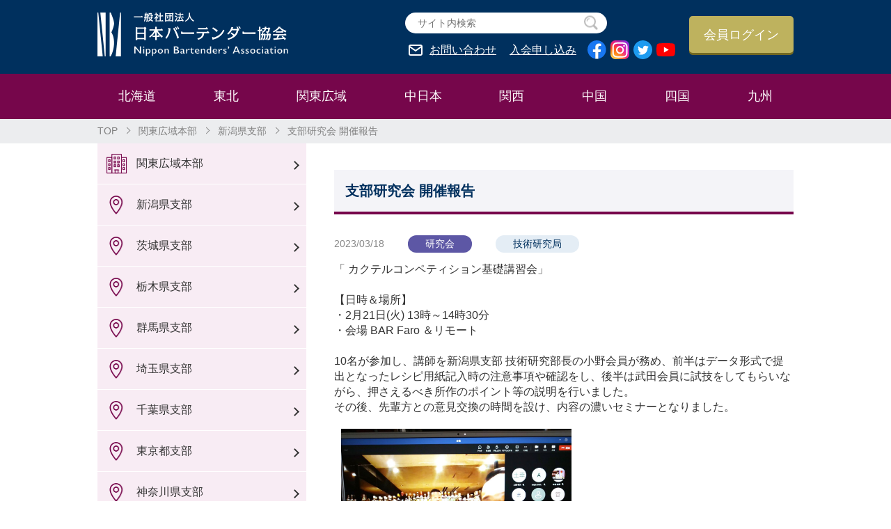

--- FILE ---
content_type: text/html; charset=UTF-8
request_url: http://www.bartender.or.jp/2023/03/9910
body_size: 4609
content:
<!DOCTYPE html>
<html lang="ja">
<!--<![endif]-->
<head>
	<meta charset="UTF-8" />
	<meta name="viewport" content="width=device-width, initial-scale=1" />
	<link rel="profile" href="https://gmpg.org/xfn/11" />
	<meta name="keywords" content="バーテンダー,カクテル">
	<meta name="description" content="バーテンダーの技術の練磨と人格の陶冶を目的として設立した一般社団法人 日本バーテンダー協会の公式ホームページ。協会の概要、目標の他、セミナーや競技会の概要を掲載しています。">
	<link rel="stylesheet" type="text/css" href="/css/style.css">
	<link rel="stylesheet" type="text/css" href="/css/lightbox.css">
	<link rel="stylesheet" type="text/css" href="/css/wp-members.css">
	<script type="text/javascript" src="/js/jquery-3.4.1.min.js"></script>
	<script type="text/javascript" src="/js/lightbox.min.js"></script> 
	<script type="text/javascript" src="/js/script.js"></script>
	<title>支部研究会 開催報告 | 一般社団法人 日本バーテンダー協会　-N.B.A.-</title>
<link rel="canonical" href="http://www.bartender.or.jp/2023/03/9910" />
	<!-- Global site tag (gtag.js) - Google Analytics -->
	<script async src="https://www.googletagmanager.com/gtag/js?id=G-5LBXNYFHZ3"></script>
	<script>
		window.dataLayer = window.dataLayer || [];
		function gtag(){dataLayer.push(arguments);}
		gtag('js', new Date());
		gtag('config', 'G-5LBXNYFHZ3');
	</script>
</head>

<body id="index_Page">
<section>
<header>
<div class="content_block">
	<p><a href="/"><img src="/img/logo.png" alt="一般社団法人 日本バーテンダー協会"></a></p>
		<div class="header-right">
		<div>
			<div class="header_search">
			<form role="search" method="get" id="searchform" action="http://www.bartender.or.jp/">
			<label class="header_search_item">
				<input type="text" name="s" id="s" class="header_search-box" placeholder="サイト内検索" autocomplete="off">
				<button type="submit" name="search" class="header_search-btn">
					<span class="header_search-text">検索</span>
					<span class="header_search-img"><img src="/img/icon_search.png" alt="search"></span>
				</button>
			</label>
			</form>
			</div>
			<a href="https://business.form-mailer.jp/fms/d207659d139990" class="inquiry" target="blank">お問い合わせ</a>
			<a href="#btn_member" class="member">入会申し込み</a>
			<a href="https://www.facebook.com/nba.bartender" class="sns-icon" target="blank"><img src="/img/icon_facebook.png" alt="Facebook"></a>
			<a href="https://www.instagram.com/nba_bartenders/" class="sns-icon" target="blank"><img src="/img/icon_instagram.png" alt="Instagram"></a>
			<a href="https://twitter.com/NBA_Bartenders" class="sns-icon" target="blank"><img src="/img/icon_twitter.png" alt="Twitter"></a>
			<a href="https://www.youtube.com/channel/UCde9it5w-W-WauseLXjTctA" class="sns-icon" target="blank"><img src="/img/icon_youtube.png" alt="YouTube"></a>
		</div>
		<a href="/member/login" class="login_btn">会員ログイン</a>
	</div>
</div>
</header>
  
  <div class="nav">
    <ul class="content_block">
      <li>
        <div><a href="/hokkaido/">北海道</a></div>
        <div class="nav_mega nav1">
          <div class="content_block">
            <p><a href="/hokkaido/">北海道本部</a></p>
            <ul>
              <li><a href="/hokkaido/hokkaido/">北海道支部</a></li>
            </ul>
          </div>
        </div>
      </li>
      <li>
        <div><a href="/tohoku/">東北</a></div>
        <div class="nav_mega">
          <div class="content_block">
            <p><a href="/tohoku">東北本部</a></p>
            <ul>
              <li><a href="/tohoku/aomori">青森県支部</a></li>
              <li><a href="/tohoku/iwate">岩手県支部</a></li>
              <li><a href="/tohoku/miyagi">宮城県支部</a></li>
              <li><a href="/tohoku/akita">秋田県支部</a></li>
              <li><a href="/tohoku/yamagata">山形県支部</a></li>
              <li><a href="/tohoku/fukushima">福島県支部</a></li>
            </ul>
          </div>
        </div>
      </li>
      <li>
        <div><a href="/kanto/">関東広域</a></div>
        <div class="nav_mega">
          <div class="content_block">
            <p><a href="/kanto/">関東広域本部</a></p>
            <ul>
              <li><a href="/kanto/niigata">新潟県支部</a></li>
              <li><a href="/kanto/ibaraki">茨城県支部</a></li>
              <li><a href="/kanto/tochigi">栃木県支部</a></li>
              <li><a href="/kanto/gunma">群馬県支部</a></li>
              <li><a href="/kanto/saitama">埼玉県支部</a></li>
              <li><a href="/kanto/chiba">千葉県支部</a></li>
              <li><a href="/kanto/tokyo">東京都支部</a></li>
              <li><a href="/kanto/kanagawa">神奈川県支部</a></li>
              <li><a href="/kanto/yamanashi">山梨県支部</a></li>
              <li><a href="/kanto/nagano">長野県支部</a></li>
              <li><a href="/kanto/shizuoka">静岡県支部</a></li>
              <li><a href="/kanto/okinawa">沖縄県支部</a></li>
            </ul>
          </div>
        </div>
      </li>
      <li>
        <div><a href="/nakanihon/">中日本</a></div>
        <div class="nav_mega">
          <div class="content_block">
            <p><a href="/nakanihon/">中日本本部</a></p>
            <ul>
              <li><a href="/nakanihon/toyama">富山県支部</a></li>
              <li><a href="/nakanihon/ishikawa">石川県支部</a></li>
              <li><a href="/nakanihon/fukui">福井県支部</a></li>
              <li><a href="/nakanihon/gifu">岐阜県支部</a></li>
              <li><a href="/nakanihon/aichi">愛知県支部</a></li>
              <li><a href="/nakanihon/mie">三重県支部</a></li>
            </ul>
          </div>
        </div>
      </li>
      <li>
        <div><a href="/kansai/">関西</a></div>
        <div class="nav_mega">
          <div class="content_block">
            <p><a href="/kansai/">関西本部</a></p>
            <ul>
              <li><a href="/kansai/shiga">滋賀県支部</a></li>
              <li><a href="/kansai/kyoto">京都府支部</a></li>
              <li><a href="/kansai/osaka">大阪府支部</a></li>
              <li><a href="/kansai/hyogo">兵庫県支部</a></li>
              <li><a href="/kansai/nara">奈良県支部</a></li>
              <li><a href="/kansai/wakayama">和歌山県支部</a></li>
            </ul>
          </div>
        </div>
      </li>
      <li>
        <div><a href="/chugoku/">中国</a></div>
        <div class="nav_mega">
          <div class="content_block">
            <p><a href="/chugoku/">中国本部</a></p>
            <ul>
              <li><a href="/chugoku/tottori">鳥取県支部</a></li>
              <li><a href="/chugoku/shimane">島根県支部</a></li>
              <li><a href="/chugoku/okayama">岡山県支部</a></li>
              <li><a href="/chugoku/hiroshima">広島県支部</a></li>
              <li><a href="/chugoku/yamaguchi">山口県支部</a></li>
            </ul>
          </div>
        </div>
      </li>
      <li>
        <div><a href="/shikoku/">四国</a></div>
        <div class="nav_mega">
          <div class="content_block">
            <p><a href="/shikoku/">四国本部</a></p>
            <ul>
              <li><a href="/shikoku/tokushima">徳島県支部</a></li>
              <li><a href="/shikoku/kagawa">香川県支部</a></li>
              <li><a href="/shikoku/ehime">愛媛県支部</a></li>
              <li><a href="/shikoku/kochi">高知県支部</a></li>
            </ul>
          </div>
        </div>
      </li>
      <li>
        <div><a href="/kyushu/">九州</a></div>
        <div class="nav_mega">
          <div class="content_block">
            <p><a href="/kyushu/">九州本部</a></p>
            <ul>
              <li><a href="/kyushu/fukuoka">福岡県支部</a></li>
              <li><a href="/kyushu/saga">佐賀県支部</a></li>
              <li><a href="/kyushu/nagasaki">長崎県支部</a></li>
              <li><a href="/kyushu/kumamoto">熊本県支部</a></li>
              <li><a href="/kyushu/oita">大分県支部</a></li>
              <li><a href="/kyushu/miyazaki">宮崎県支部</a></li>
              <li><a href="/kyushu/kagoshima">鹿児島県支部</a></li>
            </ul>
          </div>
        </div>
      </li>
      </ul>
    </div>
  
  <div class="breadcrumb">
  <ul class="content_block">
    <li><a href="/">TOP</a></li>

	<li><a href="http://www.bartender.or.jp/kanto">関東広域本部</a></li><!--03-->
	<li><a href="http://www.bartender.or.jp/kanto/niigata">新潟県支部</a></li><!--04-->
	<li>支部研究会 開催報告</li><!--05-->
  </ul>
  </div>
  
  <div class="content_block main_wrap">	<div class="side_nav"><!-- sidebar.php -->
						<ul class="area mb20">
              <li><a href="/kanto/" class="area_icon1">関東広域本部</a></li>
              <li><a href="/kanto/niigata" class="area_icon2">新潟県支部</a></li>
              <li><a href="/kanto/ibaraki" class="area_icon2">茨城県支部</a></li>
              <li><a href="/kanto/tochigi" class="area_icon2">栃木県支部</a></li>
              <li><a href="/kanto/gunma" class="area_icon2">群馬県支部</a></li>
              <li><a href="/kanto/saitama" class="area_icon2">埼玉県支部</a></li>
              <li><a href="/kanto/chiba" class="area_icon2">千葉県支部</a></li>
              <li><a href="/kanto/tokyo" class="area_icon2">東京都支部</a></li>
              <li><a href="/kanto/kanagawa" class="area_icon2">神奈川県支部</a></li>
              <li><a href="/kanto/yamanashi" class="area_icon2">山梨県支部</a></li>
              <li><a href="/kanto/nagano" class="area_icon2">長野県支部</a></li>
              <li><a href="/kanto/shizuoka" class="area_icon2">静岡県支部</a></li>
              <li><a href="/kanto/okinawa" class="area_icon2">沖縄県支部</a></li>
		</ul>
						      <ul>
        <li><a href="" class="icon1">日本バーテンダー協会とは</a>
         <ul class="nav_second">
           <li><a href="/about/">日本バーテンダー協会とは</a></li>
           <li><a href="/about/action/">主な活動</a></li>
         </ul>
        </li>
        <li><a href="/pdf/schedule.pdf" target="_blank" class="icon2">協会年間スケジュール</a></li>
        <li><a href="/organization/officer/" class="icon3">役員/役職一覧</a></li>
        <li><a href="/organization/honbushibu/" class="icon4">本部長/支部長一覧</a></li>
        <li><a href="/organization/" class="icon5">組織図</a></li>
        <li><a href="/organization/role/" class="icon6">局/委員会の役割</a></li>
        <li><a href="" class="icon7">理事会/総会/会議資料</a>
        <ul class="nav_second">
           <li><a href="/document/">議案書</a></li>
           <li><a href="/document/minutes/">理事会/総会 議事録</a></li>
           <li><a href="/pdf/eiseitxt.pdf" target="_blank">衛生テキスト</a></li>
           <li><a href="/document/data/">決算書/予算書</a></li>
           <li><a href="/document/support_minutes/">賛助会会議 議事録</a></li>
         </ul>
        </li>
        <li><a href="" class="icon8">大会について</a>
        <ul class="nav_second">
           <li><a href="/pdf/zenkokugino.pdf" target="_blank">全国技能競技大会概要</a></li>
           <li><a href="/pdf/ebcc.pdf" target="_blank">全国EBCC概要</a></li>
           <li><a href="/tournament/result_list/">大会結果一覧</a></li>
         </ul>
        </li>
        <li><a href="/cocktail/cocktail_name/" class="icon9">カクテル名一覧</a></li>
        <li><a href="/pdf/cocktailranking.pdf" class="icon10" target="_blank">N.B.A.カクテルランキング</a></li>
        <li><a href="/support/" class="icon11">賛助会員一覧</a></li>
        <li><a href="/qualification/" class="icon12">呼称技能認定試験</a></li>
        <li><a href="" class="icon13">顕彰</a>
        <ul class="nav_second">
           <li><a href="/pdf/kenshojushoshaichiran.pdf" target="_blank">顕彰受賞者一覧</a></li>
         </ul>
        </li>
        <li><a href="/pdf/nbakensho.pdf" target="_blank" class="icon14">日本バーテンダー協会憲章</a></li>
        <li><a href="/about/teikan/" class="icon15">定款/運営細則/規定</a></li>
        <li><a href="/support/friend/" class="icon16">上部/友好/業界関連団体一覧</a></li>
      </ul>
	      <div class="side_btn" id="btn_member"><a href="/enter/" class="btn_member">正会員<span>入会 / 復会申し込み</span></a></div>
      <div class="side_btn"><a href="/comrade/" class="btn_general">一般会員<span class="coml">（コムラード）</span><span>入会 / 復会申し込み</span></a></div>
      <div class="side_btn"><a href="/support/sanjokai/" class="btn_support">賛助会員<span>入会 / 復会申し込み</span></a></div>
	      </div>
<div class="main_block">

	<h2 class="headding-b">支部研究会 開催報告</h2>

	<div class="news_list">
		<p class="data">2023/03/18 <span class="cat_icon_4">研究会</span> <span class="cat_icon_9">技術研究局</span></p>

		<div class="detail_box">
			<div class="txt_box mb15">
			「 カクテルコンペティション基礎講習会」<br />
<br />
【日時＆場所】<br />
・2月21日(火)  13時～14時30分<br />
・会場  BAR Faro ＆リモート<br />
<br />
10名が参加し、講師を新潟県支部 技術研究部長の小野会員が務め、前半はデータ形式で提出となったレシピ用紙記入時の注意事項や確認をし、後半は武田会員に試技をしてもらいながら、押さえるべき所作のポイント等の説明を行いました。<br />
その後、先輩方との意見交換の時間を設け、内容の濃いセミナーとなりました。
			</div>

			<div class="img_box">
			<div class="img_frame"><a href="http://www.bartender.or.jp/wp/wp-content/uploads/img/post/unclassified/2023/9910/IMG_20230310_140651.jpg" data-lightbox="group" data-title="リモート参加の様子"><img src="http://www.bartender.or.jp/wp/wp-content/uploads/img/post/unclassified/2023/9910/IMG_20230310_140651.jpg" alt=""></a><p>リモート参加の様子</p></div>
																		</div>
		</div>
	</div>

		<div class="back_info"><a href="http://www.bartender.or.jp/kanto/niigata">記事一覧に戻る</a></div>
	
</div>


  </div>

	<footer>
    <div class="content_block">
	  <div class="foot_List">
      <a href="/pdf/goriyojunshujoko.pdf" target="_blank">ご利用順守条項</a>
      <a href="/pdf/kojinjohohogohoshin.pdf" target="_blank">個人情報保護方針</a>
	  </div>
    <div>&copy; Nippon Bartenders’ Association </div>
    </div>
	</footer>
	
</section>
<div id="pagetop-fix"><a href="#photobook"></a></div>
</body>
</html>

--- FILE ---
content_type: text/css
request_url: http://www.bartender.or.jp/css/style.css
body_size: 6760
content:
@charset "UTF-8";
/* -----------------------------------------
 Reset
------------------------------------------- */
html, body, div, span, object, iframe, h1, h2, h3, h4, h5, h6, p, blockquote, pre, abbr, address, cite, code, del, dfn, em, img, ins, kbd, q, samp, small, strong, sub, sup, var, b, i, dl, dt, dd, ol, ul, li, fieldset, form, label, legend, table, caption, tbody, tfoot, thead, tr, th, td, article, aside, canvas, details, figcaption, figure, footer, header, hgroup, menu, nav, section, summary, time, mark, audio, video {
  margin: 0;
  padding: 0;
  border: 0;
  outline: 0;
  font-size: 100%;
  vertical-align: baseline;
  background: transparent;
}
body {
  line-height: 1;
}
article, aside, details, figcaption, figure, footer, header, hgroup, menu, nav, section {
  display: block;
}
ul {
  list-style: none;
}
blockquote, q {
  quotes: none;
}
blockquote:before, blockquote:after, q:before, q:after {
  content: '';
  content: none;
}
em {
  font-style: normal;
}
a {
  margin: 0;
  padding: 0;
  vertical-align: baseline;
  background: transparent;
}
table {
  border-collapse: collapse;
  border-spacing: 0;
}
hr {
  display: block;
  height: 1px;
  border: 0;
  border-top: 1px solid #ddd;
  margin: .8rem 0;
  padding: 0;
}
input, select {
  vertical-align: middle;
}
input[type="text"], input[type="password"], input[type="search"], input[type="datetime-local"], input[type="time"], input[type="date"] {
  -webkit-appearance: none;
  -moz-appearance: none;
  appearance: none;
  margin: 0;
  border: none;
  outline: none;
  font-family: inherit;
  background: #fff;
}
select {
  -webkit-appearance: none;
  -moz-appearance: none;
  appearance: none;
  border: none;
  outline: none;
  background: transparent;
  color: inherit;
  font-family: inherit;
  font-size: inherit;
  margin: 0;
  padding: 0;
}
select::-ms-expand {
  display: none;
}
textarea {
  -webkit-appearance: none;
  -moz-appearance: none;
  appearance: none;
  resize: none;
  margin: 0;
  padding: 0;
  border: 0;
  outline: none;
  vertical-align: top;
  font-size: inherit;
  font-family: inherit;
  background: transparent;
}
button {
  background-color: transparent;
  border: none;
  cursor: pointer;
  outline: none;
  margin: 0;
  padding: 0;
  color: inherit;
  -webkit-appearance: none;
  -moz-appearance: none;
  appearance: none;
  font-family: inherit;
  font-size: inherit;
}
button:active {
  color: inherit;
}
label {
  cursor: pointer;
}
/* -----------------------------------------
 基本
------------------------------------------- */
html {
  font-size: 62.5%;
  font-size: calc(1em*.625);
}
body {
  color: #333;
  background: #fff;
  line-height: 1.4;
  font-size: 1.6rem;
  font-family: "Hiragino Kaku Gothic ProN", Meiryo, Arial, sans-serif;
  -webkit-text-size-adjust: 100%;
  min-width: 106rem;
  position: relative;
}

body:after {
  width: 100%;
  height: 100%;
  position: absolute;
  background-color: rgba(0,0,0,0.4);
  content: '';
  left: 0;
  top: 0;
  z-index: -1;
  opacity: 0;
  -webkit-transition: all 0.6s;
  transition: all 0.6s;
}
body.overlay:after {
    z-index: 1;
    opacity: 1;
}
main {
  padding-bottom: 4rem;
  position: relative;
  z-index: 1;
  display: block;
  overflow: hidden;
}
*, *::before, *::after {
  box-sizing: border-box;
}
/* -----------------------------------------
 文字装飾
------------------------------------------- */
.f-bold {
  font-weight: bold;
}
.f-size10 {
  font-size: 1.0rem;
}
.f-size12 {
  font-size: 1.2rem;
}
.f-size13 {
  font-size: 1.3rem;
}
.f-size14 {
  font-size: 1.4rem;
}
.f-size16 {
  font-size: 1.6rem;
}
.f-size18 {
  font-size: 1.8rem;
}
.f-size20 {
  font-size: 2rem;
}
.f-size21 {
  font-size: 2.1rem;
}
.txt-center {
  text-align: center;
}
.txt-right {
  text-align: right;
}
.txt-left {
  text-align: left;
}
.blue {
  color: #00305E;
}
.red {
  color: #EE0606;
}
.mb0 {
  margin-bottom: 0 !important;
}
.mb5 {
  margin-bottom: .5rem !important;
}
.mb10 {
  margin-bottom: 1rem !important;
}
.mb15 {
  margin-bottom: 1.5rem !important;
}
.mb20 {
  margin-bottom: 2rem !important;
}
.mb25 {
  margin-bottom: 2.5rem !important;
}
.mb30 {
  margin-bottom: 3rem !important;
}
.mb35 {
  margin-bottom: 3.5rem !important;
}
.mb40 {
  margin-bottom: 4rem !important;
}
.mb45 {
  margin-bottom: 4.5rem !important;
}
.mb50 {
  margin-bottom: 5rem !important;
}
.mb1e {
  margin-bottom: 1em !important;
}
.mt0 {
  margin-top: 0 !important;
}
.mt5 {
  margin-top: .5rem !important;
}
.mt10 {
  margin-top: 1rem !important;
}
.mt15 {
  margin-top: 1.5rem !important;
}
.mt20 {
  margin-top: 2rem !important;
}
.mt25 {
  margin-top: 2.5rem !important;
}
.mt30 {
  margin-top: 3rem !important;
}
.mt35 {
  margin-top: 3.5rem !important;
}
.mt40 {
  margin-top: 4rem !important;
}
.mt45 {
  margin-top: 4.5rem !important;
}
.mt50 {
  margin-top: 5rem !important;
}
.pt0 {
  padding-top: 0 !important;
}
.pr0 {
  padding-right: 0 !important;
}
.pb0 {
  padding-bottom: 0 !important;
}
.pl0 {
  padding-left: 0 !important;
}


/* -----------------------------------------
 共通
------------------------------------------- */
a:link {
  color: inherit;
  text-decoration: none;
}
a:visited {
  color: inherit;
  text-decoration: none;
}
a:active {
  color: inherit;
  text-decoration: none;
}
a {
  text-decoration: none;
}
a:hover {
  opacity: .7;
}
a:hover img {
  opacity: .7;
}

/* -----------------------------------------
 ページトップ
------------------------------------------- */
#pagetop {
  text-align: center;
  margin: 0 auto;
}
#pagetop-fix a {
  position: fixed;
  right: 2rem;
  bottom: 2rem;
  width: 4.5rem;
  height: 4.5rem;
  color: #fff;
  text-align: center;
  background-color: #525252;
  border-radius: 4px;
  cursor: pointer;
  z-index: 10;
  display: block;
}
#pagetop-fix a:before {
  content: "";
  display: block;
  position: absolute;
  top: 1rem;
  right: 0;
  bottom: 0;
  left: 0;
  margin: auto;
  width: 2rem;
  height: 2rem;
  border-top: .2rem solid #fff;
  border-left: .2rem solid #fff;
  transform: rotate(45deg);
}
/* -----------------------------------------
 レイアウト
------------------------------------------- */
.wrap {
  min-width: 100rem;
  margin-left: auto;
  margin-right: auto;
}
.content_block {
  width: 100rem;
  margin: 0 auto;
}

.number_list li{
  text-indent: -2.3rem;
  padding-left: 2.3rem;
  margin-bottom: .6rem;
}
.w70{
  width: 70%;
  margin: 0 auto;
}
.flex{
  display: flex;
  justify-content:space-between;
}
.scroll{
  height: 300px;
  overflow-y: auto;
  margin-bottom: 3rem;
}
/* -----------------------------------------
見出し
------------------------------------------- */
.headding-a {
  font-size: 2.4rem;
  color: #00305E;
  margin-bottom: 3.8rem;
}
.headding-a span{
  border-left:solid 2px #00305E;
  margin-left: 2rem;
  padding-left:2rem;
  font-size: 2.2rem;
}
.headding-b{
  margin-bottom: 3rem;
  padding: 1.6rem ;
  font-size: 2rem;
  color: #00305E;
  background-color: #F4F4F8;
  border-bottom: solid 4px #76064B;
}
.headding-c{
  margin: 3rem 0 2rem 0;
  padding: 1rem 1rem 1rem 1.5rem;
  background-color: #00305E;
  font-size: 1.8rem;
  color: #fff;
  border-radius: 6px;
}
.headding-d{
  color: #76064B;
  padding: 0 1.7rem;
  margin: 2.5rem 0 ;
  border-left: solid 6px #76064B;
  display:block;
  position: relative;
}
.headding-d::before{
  content: '';
  position: absolute;
  bottom: -10px;
  left:-6px;
  width: 100%;
  height:3px;
  background-color: #76064B;
  margin-top: -10px;

}
/*.headding-d::before{
  position: absolute;
  top: 50%;
  left:0;
  transform:translateY(-50%);
  content: '';
  width: 8px;
  height:8px;
  background-color: #76064B;
  border-radius:100%;
}*/
.headding-d.first{
  margin-top: 0;
}
.headding-b.flex a{
  font-size: 1.6rem;
  font-weight: normal;
  position: relative;
  padding-right: 2.5rem;
}
.headding-b.flex a::after{
  content: "";
  position: absolute;
  top: 50%;
  right: 1.2rem;
  width: 9px;
  height: 9px;
  margin-top: -4px;
  border-top: solid 2px #333;
  border-right: solid 2px #333;
  transform: rotate(45deg);
}

/* -----------------------------------------
ボタン
------------------------------------------- */
a.login_btn{
  width: 15rem;
  height: 5.3rem;
  margin-left: 2rem;
  padding: 1.8rem 2rem;
  background-color: #BEB25E;
  box-shadow: 0 3px #726822;
  color: #fff;
  font-size: 1.8rem;
  border-radius: 5px;
  display: block;
  margin-top: 0.5rem;
  text-align: center;
}
a.login_btn:hover{
  background-color: #D5C55A;
  opacity: inherit;
}
a.logout_btn{
  width: 15rem;
  height: 5.3rem;
  margin-left: 2rem;
  padding: 1.8rem 2rem;
  background-color: #BEB25E;
  box-shadow: 0 3px #726822;
  color: #fff;
  font-size: 1.8rem;
  border-radius: 5px;
  display: block;
  margin-top: 0.5rem;
  text-align: center;
}
a.logout_btn:hover, a.logout_btn_wide:hover{
  background-color: #D5C55A;
  opacity: inherit;
}
a.logout_btn_wide{
  width: 30rem;
  margin: 0 auto;
  padding: 1.5rem;
  background-color: #BEB25E;
  color: #fff;
  font-size: 1.8rem;
  border-radius: 5px;
  display: block;
  margin-top: 2rem;
  text-align: center;
}
a.txt-link{
  margin: 1rem 0;
  text-decoration: underline;
  position: relative;
  padding-left: 1.5rem;
  display: block;
}
a.txt-link::before{
  content: "";
  position: absolute;
  top: 26%;
  left: 0;
  width: 8px;
  height: 8px;
  border-top:solid 1px #000;
  border-right:solid 1px #000;
  transform: rotate(45deg);
}

/* -----------------------------------------
content_block
------------------------------------------- */
/*header*/
header{
  line-height: 1;
  background-color: #00305E;
  padding: 18px 0;
  position: relative;
  z-index: 999;
}
header .content_block{
  display: flex;
  justify-content: space-between;
}
header .header-right{
  display: flex;
}
a.inquiry{
  color: #fff;
  position: relative;
  margin: .6rem 1.5rem 0 0;
  padding-left: 3.5rem;
  display: inline-block;
  text-decoration: underline;
}
a.member{
  color: #fff;
  position: relative;
  margin: .6rem 1rem 0 0;
  display: inline-block;
  text-decoration: underline;
}
a.inquiry::before{
  content: "";
  position: absolute;
  top:0;
  left: .5rem;
  width: 2rem;
  height: 1.6rem;
  background-image: url("../img/icon_mail.png");
  background-size: contain;
}
a.sns-icon{
  vertical-align:middle;
  margin-left: 2px;
}
/*サイト内検索*/
.header_search{
  box-sizing: border-box;
  margin-bottom: 1rem;
}
.header_search_item {
  position: relative;
}
.header_search-box {
  width: 290px;
  height: 30px;
  padding: 4px 36px 4px 18px;
  font-size: 14px;
  line-height: 2;
  border-radius: 18px;
  border: solid 1px #BABABA;
}
.header_search-box.login{
  width: 200px;
  height: 30px;
  padding: 4px 36px 4px 18px;
  font-size: 14px;
  line-height: 2;
  border-radius: 18px;
  border: solid 1px #BABABA;
}
.header_search-btn {
  position: absolute;
  top:50%;
  right: 7px;
  transform: translate(0, -50%);
  padding: 5px;
  background-color: transparent;
  border: 0 none;
  cursor: pointer;
}
.header_search-text {
  position: absolute;
  width: 1px;
  height: 1px;
  overflow: hidden;
}
.header_search-img {
    display: block;
}
.header_search-img img {
    margin-top: 2px;
    display: block;
}

/*nav*/
.nav{
  background-color: #76064B;
  position: relative;
  z-index: 998;
}
.nav ul.content_block{
  display: flex;
  justify-content: space-between;
}
.nav .content_block > li{
  padding: 2rem 3rem;
  display: block;
  color: #fff;
  font-size: 1.8rem;
}
.nav .content_block > li:hover{
  background-color: #E5D3DE;
  color: #000;
  opacity: inherit;
}
.nav_mega{
  width: 100%;
  padding: 2.5rem 0 3rem;
  background-color: #E5D3DE;
  box-shadow: 0px 6px 8px #888;
  position: absolute;
  top:6.5rem;
  left:0;
  display: none;
  z-index: 999;
}
.nav_mega p{
  width: 78rem;
  margin: 0 auto;
  font-size: 1.8rem;
  font-weight: bold;
}
.nav_mega ul{
  width: 78rem;
  margin: 0 auto;
  display: flex;
  flex-wrap: wrap;
}
.nav_mega ul li{
  width: 13rem;
  margin-top: 1.5rem;
  display: block;
}
.nav_mega p a, .nav_mega ul li a{
  position: relative;
  padding-left: 1.6rem;
  color: #000;
}
.nav_mega p a::before, .nav_mega ul li a::before{
  content: "";
  position: absolute;
  top: 25%;
  left: 0;
  width: 8px;
  height: 8px;
  border-top:solid 1px #000;
  border-right:solid 1px #000;
  transform: rotate(45deg);
}

/*パンクズ*/
.breadcrumb{
  background-color: #ECEDEF;
}
.breadcrumb ul{
  display: flex;
  padding: 8px 0;
}
.breadcrumb ul li {
  color: #808080;
  font-size: 1.4rem;
  margin-right: 1rem;
  position: relative;
}
.breadcrumb ul li::before{
  content: "";
  position: absolute;
  top: 5px;
  left: -2rem;
  width: 7px;
  height: 7px;
  border-top: solid 1px #808080;
  border-right:solid 1px #808080;
  transform: rotate(45deg);
}
.breadcrumb ul li:first-child::before{
  display: none;
}
.breadcrumb ul li a{
  padding-right: 2rem;
}
.breadcrumb ul li a:hover{
  text-decoration: underline;
}

.main_wrap{
  display: flex;
  justify-content: space-between;
}

/*side_nav*/
.side_nav{
  width: 30rem;
  margin-bottom: 3rem;
}
.side_nav ul > li{
  border-bottom: solid 1px #fff;
  position: relative;
}
.side_nav ul li a{
  padding: 1.8rem 0 1.8rem 5.6rem;
  background-color: #F4F4F8;
  display: block;
}
/*ナビアイコン*/
.side_nav ul li a::before{
  content: "";
  position: absolute;
  top: 12px;
  left: 10px;
  width: 3.4rem;
  height: 3.4rem;
  background-image: url("../img/nav_icon.png");
  background-size: 340px 102px;
}
.side_nav ul li a.icon1::before{
  background-position: 0 0;
}
.side_nav ul li a.icon2::before{
  background-position: -34px 0;
}
.side_nav ul li a.icon3::before{
  background-position: -68px 0;
}
.side_nav ul li a.icon4::before{
  background-position: -102px 0;
}
.side_nav ul li a.icon5::before{
  background-position: -136px 0;
}
.side_nav ul li a.icon6::before{
  background-position: -170px 0;
}
.side_nav ul li a.icon7::before{
  background-position: -204px 0;
}
.side_nav ul li a.icon8::before{
  background-position: -238px 0;
}
.side_nav ul li a.icon9::before{
  background-position: -272px 0;
}
.side_nav ul li a.icon10::before{
  background-position: -306px 0;
}
.side_nav ul li a.icon11::before{
  background-position: 0 -34px;
}
.side_nav ul li a.icon12::before{
  background-position: -34px -34px;
}
.side_nav ul li a.icon13::before{
  background-position: -68px -34px;
}
.side_nav ul li a.icon14::before{
  background-position: -102px -34px;
}
.side_nav ul li a.icon15::before{
  background-position: -136px -34px;
}
.side_nav ul li a.icon16::before{
  background-position: -170px -34px;
}
.side_nav ul li a::after{
  content: "";
  position: absolute;
  top: 50%;
  right: 1.2rem;
  width: 9px;
  height: 9px;
  margin-top: -2px;
  border-top:solid 2px #333;
  border-right:solid 2px #333;
  transform: rotate(45deg);
}
.side_nav ul li a.member_nav_home::after{
  content: "";
  position: absolute;
  top: 50%;
  right: 1.2rem;
  width: 9px;
  height: 9px;
  margin-top: -2px;
  border-top:solid 2px #fff;
  border-right:solid 2px #fff;
  transform: rotate(45deg);
}
.side_nav ul li ul.nav_second{
  width: 28.5rem;
  box-shadow: 4px 0 4px #aaa;
  position: absolute;
  top: 0;
  right: -28.5rem;
  visibility:hidden;
  z-index: 100;
}
.side_nav ul li ul.nav_second li a{
  padding: 1.8rem 0 1.8rem 2.5rem;
  border-left: solid 1px #eee;
}
.side_nav ul li ul.nav_second li a::before{
  display: none;
}
.side_nav ul li ul.nav_second li a:hover{
  opacity: 1;
  background-color: #fff;
}
.side_nav ul > li:hover ul.nav_second{
  visibility: visible;
}
.side_btn a{
  color: #fff;
  display: block;
  padding: 1.2rem 0 1.2rem 2rem;
  font-size: 2rem;
  margin-top: 2rem;
  border-radius: 6px;
  position: relative;
}
.side_btn a::after{
  content: "";
  position: absolute;
  top: 2.9rem;
  right:1rem;
  width: 15px;
  height: 23px;
  background-image: url("../img/icon_arrow_w.png") ;
  background-size: cover;
}
.side_btn.w70 a::after{
  content: "";
  position: absolute;
  top: 1.6rem;
  right:1rem;
  width: 15px;
  height: 23px;
  background-image: url("../img/icon_arrow_w.png") ;
  background-size: cover;
}

a.btn_member{
  background-color: #00305E;
}
a.btn_general{
  background-color: #76064B;
}
a.btn_support{
  background-color: #2B5241;
}
.side_btn a span{
  display: block;
  font-size: 1.6rem;
  margin-top: .5rem;
}
.side_btn a span.coml{
  display: inline;
  font-size: 1.4rem;
}

/*本部・支部デザイン*/
.side_nav .area > li{
  border-bottom: solid 1px #fff;
  position: relative;
}
.side_nav .area li a{
  padding: 1.8rem 0 1.8rem 5.6rem;
  background-color: #F8ECF4;
  display: block;
}
.side_nav .area li a::before{
  content: "";
  position: absolute;
  top: 12px;
  left: 10px;
  width: 3.4rem;
  height: 3.4rem;
  background-image: url("../img/nav_icon.png");
  background-size: 340px 102px;
}
.side_nav .area li a.area_icon1::before{
  background-position: -68px -68px;
}
.side_nav .area li a.area_icon2::before{
  background-position: -102px -68px;
}

/*会員デザイン*/
.side_nav .member_nav > li{
  border-bottom: solid 1px #fff;
  position: relative;
}
.side_nav .member_nav li a{
  padding: 1.8rem 0 1.8rem 5.6rem;
  background-color: #E4EDF5;
  display: block;
}
.side_nav .member_nav li a::before{
  content: "";
  position: absolute;
  top: 12px;
  left: 10px;
  width: 3.4rem;
  height: 3.4rem;
  background-image: url("../img/nav_icon.png");
  background-size: 340px 102px;
}
.side_nav .member_nav li a.member_nav_home{
  background-color: #00305E;
  color: #fff;
}
.side_nav .member_nav li a.member_nav_home::before{
  background-position: -136px -68px;
}
.side_nav .member_nav li a.member_nav_icon1::before{
  background-position: -204px -34px;
}
.side_nav .member_nav li a.member_nav_icon2::before{
  background-position: -238px -34px;
}
.side_nav .member_nav li a.member_nav_icon3::before{
  background-position: -272px -34px;
}
.side_nav .member_nav li a.member_nav_icon4::before{
  background-position: -306px -34px;
}
.side_nav .member_nav li a.member_nav_icon5::before{
  background-position: 0px -68px;
}
.side_nav .member_nav li a.member_nav_icon6::before{
  background-position: -34px -68px;
}


/*main_block*/
.main_block{
  width: 660px;
  margin-top: 3.8rem;
  margin-bottom: 6rem;
}
.news_list{
  border-bottom: dotted 1px #ccc;
  padding-bottom: 1.5rem;
  margin-bottom: 1.5rem;
}
.news_list .data{
  font-size: 1.4rem;
  color: #888888;
  margin-bottom: 1.3rem;
}
.news_list .data span{
  background-color: #00305E;
  color: #fff;
  text-align: center;
  padding: .3rem 2.5rem;
  border-radius: 5rem;
  margin-left: 3rem;
  display: inline-block;
}
.news_list .data span.cat_icon_0{
  background-color: #00305E;
}
.news_list .data span.cat_icon_1{
  background-color: #76064B;
}
.news_list .data span.cat_icon_2{
  background-color: #3E88C9;
}
.news_list .data span.cat_icon_3{
  background-color: #2B5F24;
}
.news_list .data span.cat_icon_4{
  background-color: #5D57A5;
}
.news_list .data span.cat_icon_5{
  background-color: #D07DC6;
}
.news_list .data span.cat_icon_6{
  background-color: #C9B12C;
}
.news_list .data span.cat_icon_7{
  background-color: #6BB8D9;
}
.news_list .data span.cat_icon_8{
  background-color: #5A80A0;
}
.news_list .data span.cat_icon_9{
  background-color: #E4EDF5;
  color: #00305E;
}
.news_list p a{
  color:#484848;
}
.news_list a:hover{
  text-decoration: underline;
}

/*about*/
.creed{
  font-size: 1.8rem;
  color: #00305E;
  font-weight: bold;
  text-align: center;
  padding:4rem;
}
.action_box{
  display: flex;
}
.action_box p{
  padding-right: 3rem;
}
/*organization*/
table.officer, table.organization, table.support{
  width: 100%;
}
table.officer th, table.organization th{
  background-color: #E4EDF5;
  padding: 1.5rem 2rem;
}
table.officer td{
  padding: 1.5rem .5rem 1.5rem 1.5rem;
  border-bottom: solid 1px #ccc;
}
table.officer .honbu{
  width: 18%;
  text-align: center;
  border-right:solid 1px #fff;
  vertical-align: middle;
}
table.officer .number{
  width: 12%;
  text-align: center;
  border-right:solid 1px #fff;
  vertical-align: middle;
}
table.officer .director{
  width: 70%;
}
table.officer .position{
  width: 33%;
  border-right:solid 1px #fff;
}
table.officer .name{
  width: 67%;
}
table.shibu{
  width: 100%;
  margin-bottom: 3rem;
  border-right: solid 1px #E4EDF5;
  font-size: 1.4rem;
}
table.shibu th{
  padding: .5rem;
  line-height: 1.2;
  background-color: #E4EDF5;
  vertical-align: middle;
  border-left:solid 1px #fff;
  border-bottom:solid 1px #fff;
  text-align: center;
}
table.shibu th.post{
  width: 80px;
}
table.shibu th.name{
  width: 110px;
}
table.shibu th.job{
  width: 100px;
}
table.shibu th.postal{
  width: 60px;
}
table.shibu th.add{
  width: 205px;
}
table.shibu th.tel{
  width: 105px;
}
table.shibu td{
  padding: .5rem;
  line-height: 1.2;
  border-top: solid 1px #E4EDF5;
  border-left: solid 1px #E4EDF5;
  border-bottom: solid 1px #E4EDF5;
  vertical-align: middle;
  text-align: left;
}
.headding-c.honbumidashi{
  display: flex;
  justify-content:space-between;
}

.headding-c.honbumidashi .pagetop a{
  font-size: 1.4rem;
  border-bottom: solid 1px #fff;
  position: relative;
}
.headding-c.honbumidashi .pagetop a::before{
  content: "";
  position: absolute;
  top: .5rem;
  left: -2rem;
  width: 1rem;
  height: 1rem;
  border-top: .2rem solid #fff;
  border-left: .2rem solid #fff;
  transform: rotate(45deg);
}
.brno{
  white-space: nowrap;
}


div.img img{
  max-width: 100%;
  height: auto;
}
table.organization{
  border-right: solid 1px #E4EDF5;
}
table.organization th{
  border-right:solid 1px #fff;
  border-bottom:solid 1px #fff;
}
table.organization td{
  padding: 1rem;
  border-bottom: solid 1px #E4EDF5;
  text-align: center;
}
table.organization td.honbu{
  vertical-align: middle;
  background-color: #eee;
  text-align: center;
  border-bottom:solid 1px #fff;
}
table.organization td.bnone{
  border-bottom: none;
}
table.organization a{
  text-decoration: underline;
}
.honbucho_list{
  display: flex;
  flex-wrap: wrap;
}
.honbucho_list li{
  width: calc(100% / 4) ;
  margin-bottom: 1rem;
}
.honbucho_list li a{
  position: relative;
  padding-left: 1.8rem;
}
.honbucho_list li a::before{
  content: "";
  position: absolute;
  top: 25%;
  left: 0;
  width: 8px;
  height: 8px;
  border-top:solid 1px #000;
  border-right:solid 1px #000;
  transform: rotate(45deg);
}

/*document*/
.pdf_block, .exe_block{
  position:relative;
  padding:2rem 0 1rem 6rem;
  border-bottom: dotted 1px #888;
}
.pdf_block::before, .exe_block::before{
  content: "";
  position: absolute;
  top: 2rem;
  left: 0;
  width: 4.6rem;
  height: 5rem;
  background-image: url(../img/icon_pdf.png);
  background-size: cover;
}
.pdf_block a.txt-link, .exe_block a.txt-link{
  margin-top: .2rem;
}
.pdf_block.small, .exe_block.small{
  padding:2rem 0 1rem 5rem;
}
.pdf_block.small::before{
  top: 1.8rem;
  left: 1rem;
  width: 2.8rem;
  height: 3.1rem;
  background-image: url(../img/icon_pdf.png);
  background-size: cover;
}

/*support*/
table.support{
  border: solid 1px #E4EDF5;
}
table.support th{
  width: 10%;
  background-color: #E4EDF5;
  padding: 1rem;
  vertical-align: middle;
  border-bottom: solid 1px #fff;
}
table.support td{
  padding: 1rem;
  border-bottom: solid 1px #E4EDF5;
}
table.support td a{
  text-decoration: underline;
}

/*member*/
.news_list .pdf_block.small{
  padding: 0 5rem 0 0;
  border-bottom: none;
}
.news_list .pdf_block.small::before, .news_list .exe_block.small::before{
  display: none;
}
.news_list .pdf_block.small::after{
  content: "";
  position: absolute;
  top: 0;
  bottom: 0;
  margin: auto;
  right: 1.5rem;
  width: 2.8rem;
  height: 3.1rem;
  background-image: url(../img/icon_pdf.png);
  background-size: cover;
}
.archive{
  text-align: center;
}
.news_list .exe_block.small{
  padding: 0 5rem 0 0;
  border-bottom: none;
}
.news_list .exe_block.small::after{
  content: "";
  position: absolute;
  top: 0;
  bottom: 0;
  margin: auto;
  right: 1.5rem;
  width: 2.8rem;
  height: 3.1rem;
  background-image: url(../img/icon_excel.png);
  background-size: cover;
}
/*detail.html*/
.txt_box p{
  margin-top: 3rem;
  line-height: 1.6;
}
.addfile_box, .url_box{
  margin-bottom: 1rem;
}
.addfile_box a[href$=".pdf"]{
  position: relative;
  display: block;
  padding-bottom: 1rem;
}
.addfile_box a[href$=".pdf"]::before{
  content: "";
  margin-right: 1rem;
	width: 4rem;
  height: 4.4rem;
  background-image: url("../img/icon_pdf.png");
  background-size: cover;
  display: inline-block;
  vertical-align: middle;
}
.addfile_box a[href$=".xls"], a[href$=".xlsx"] {
  position: relative;
  display: block;
  padding-bottom: 1rem;
}
.addfile_box a[href$=".xls"]::before, .addfile_box a[href$=".xlsx"]::before{
  content: "";
  margin-right: 1rem;
	width: 4rem;
  height: 4.4rem;
  background-image: url("../img/icon_excel.png");
  background-size: cover;
  display: inline-block;
  vertical-align: middle;
}
.img_box{
  display: flex;
  justify-content: flex-start;
  flex-wrap:wrap;
  margin-top: 2rem;
}
.img_frame{
  width: 300px;
  margin: 0 1rem 1rem;
}
.img_frame img{
  max-height: 200px;
  object-fit: cover;
}
.img_frame p{
  font-size: 1.4rem;
}
.back_info{
  text-align: center;
}
.back_info a{
  color: #00305E;
  position: relative;
}
.back_info a::before{
  content:"≪";
  padding-right: 1rem;
}
/*arc*/
.archive{
  display: flex;
  justify-content: flex-start;
  flex-wrap:wrap;
  text-align: center;
}
.archive div{
  width: 13.8rem;
  margin: 0  1.3rem 3rem;
}
.archive.small div{
  width: 16.2rem;
  margin: 0;
}
.archive.small div a{
  padding: 1.5rem 2rem;
  display: inline-block;
  box-sizing: border-box;
}
.archive div img{
  width: 10.5rem;
  height: 15rem;
  object-fit: contain;
  display: block;
  margin: 0 auto .5rem;
}
.back_number{
  display: flex;
  justify-content: flex-start;
  flex-wrap:wrap;
}
.back_number a{
  display: block;
  background-color: #F4F4F8;
  color: #00305E;
  padding: .6rem 1.9rem .6rem 2.4rem;
  margin-right: .8rem;
  margin-bottom: .8rem;
  position: relative;
}
.back_number a::before{
  content: "";
  position: absolute;
  top: 50%;
  left: 1rem;
  width: 8px;
  height: 8px;
  margin-top: -4px;
  border-top:solid 2px #00305E;
  border-right:solid 2px #00305E;
  transform: rotate(45deg);
}

.back_number a:hover{
  background-color: #D8D8E6;
}

/*footer*/
footer {
  background-color: #FAFAFA;
  padding: 2rem 0;
  font-size: 1.4rem;
  color: #888888;
}
footer .content_block{
  display: flex;
  justify-content: space-between;
}
footer .foot_List{
  display: flex;
}
footer .foot_List a{
  padding: 0 15px;
  border-right: solid 1px #888888;
}
footer .foot_List a:last-child{
  border-right: none;
}

/*検索結果*/
.result{
  margin-bottom: 3rem;
}
.result a:hover{
  text-decoration: underline;
}
.result a.ttl{
  font-size: 2rem;
  color: #00305E;
  font-weight: bold;
  display: block;
}
.result span.url {
  font-size: 1.4rem;
  color: #888888;
  display: block;
}
.result .txt{
  margin-top: .3rem;
}
.pagination{
  text-align: center;
  margin-top: 70px;
}
.search_nav{
  display: flex;
  justify-content: flex-start;
  margin-top: 2rem;
}
.search_nav li a{
  color: #00305E;
}
.page-numbers{
  padding: 1rem 1.1rem;
  margin: 0.5rem;
  border: solid 1px #eee;
  background-color: #fff;
}
.page-numbers:hover{
  color: #fff;
  background-color: #00305E;
  opacity: 1;
}
.page-numbers.prev, .page-numbers.next{
  background-color: #F4F4F8;
}
.page-numbers.prev:hover, .page-numbers.next:hover{
  background-color: #00305E;
}
.page-numbers.current{
  color: #fff;
  background-color: #00305E;
}
.error{
  text-align: center;
  margin: 5rem 0;
}
.error .headding-a{
  font-size: 3.5rem;
}
.error p{
  margin: 2rem 0;
}
.error a.btn_back{
  border-radius: 6px;
  background-color: #76064B;
  color: #fff;
  font-weight: bold;
  text-align: center;
  margin-top: 2rem;
  padding: 1.6rem 5.4rem;
  display: inline-block;
}
.error a.btn_back:hover{
  background-color: #E5D3DE;
  color: #000;
  opacity: inherit;
}

--- FILE ---
content_type: text/css
request_url: http://www.bartender.or.jp/css/wp-members.css
body_size: 1862
content:
#wpmem_msg,.wpmem_msg{
	background:#f9f9f9;
	border:1px solid #d3d3d3;
	border-radius:3px;
	padding:20px 0 0 0
}
#wpmem_msg{
	width:100%
}
.wpmem_msg{
	width:74%
}
#wp-members{
	width:100%
}
#wp-members fieldset{
	border:none;
	padding:0
}
#wp-members input{
	font-family:inherit
}
#wp-members input[type=password],#wp-members input[type=text]{
	margin:0 0 4px 0
}
#wp-members input[type=submit]{
	padding:5px 6px 4px;
	margin:0 4px 0 0
}
#wp-members .button_div{
	margin-top:4px
}
#wp-members .err{
	width:100%;
	padding:5px;
	font-family:inherit;
	border:1px solid #ccc;
	border-radius:3px
}
#wpmem_login,#wpmem_reg{
	color:#2b2b2b;
	font-family:Arial,sans-serif;
	font-size:16px;
	font-weight:400;
	line-height:1.5
}
#wpmem_login label,#wpmem_reg label{
	display:initial
}
#wpmem_login input[type=password],#wpmem_login input[type=text],#wpmem_reg input[type=date],#wpmem_reg input[type=email],#wpmem_reg input[type=number],#wpmem_reg input[type=password],#wpmem_reg input[type=text],#wpmem_reg input[type=url],#wpmem_reg textarea{
	border:1px solid rgba(0,0,0,.1);
	border-radius:2px;
	color:#2b2b2b;
	padding:8px 10px 8px;
	background:none repeat scroll 0 0 #fff
}
#wpmem_login button,#wpmem_login input,#wpmem_reg button,#wpmem_reg input,#wpmem_reg select,#wpmem_reg textarea{
	moz-box-sizing:border-box;
	font-size:100%;
	margin:0;
	max-width:100%;
	vertical-align:baseline
}
#wpmem_login input:focus,#wpmem_reg input:focus,#wpmem_reg textarea:focus{
	border:1px solid rgba(0,0,0,.3);
	outline:0 none
}
#wpmem_reg select{
	width:100%;
	padding:8px 10px 7px;
	border:1px solid rgba(0,0,0,.1);
	border-radius:2px;
	color:#2b2b2b;
	margin:5px 0
}
#wpmem_login fieldset,#wpmem_reg fieldset{
	border:none;
	padding:0;
	margin:40px 0
}
#wpmem_login legend,#wpmem_reg legend{
	font-size:24px;
	line-height:1;
	font-weight:700;
	margin-bottom:10px;
	width:100%
}
#wpmem_login .form,#wpmem_reg .form{
	margin:0;
	padding:0
}
#wpmem_login .clear,#wpmem_reg .clear{
	clear:both
}
#wpmem_login .holder,#wpmem_reg .holder{
	background-color:#fff
}
#wpmem_login .div_text,#wpmem_reg .div_checkbox,#wpmem_reg .div_date,#wpmem_reg .div_file,#wpmem_reg .div_image,#wpmem_reg .div_multicheckbox,#wpmem_reg .div_multiselect,#wpmem_reg .div_number,#wpmem_reg .div_radio,#wpmem_reg .div_select,#wpmem_reg .div_text,#wpmem_reg .div_textarea,#wpmem_reg .div_url{
	width:74%;
	margin:0 0 14px 0
}
#wpmem_login input[type=checkbox]{
	margin:12px 2px
}
#wpmem_login .password,#wpmem_login .textbox,#wpmem_login .username,#wpmem_reg .div_textarea textarea,#wpmem_reg .file,#wpmem_reg .image,#wpmem_reg .password,#wpmem_reg .textbox,#wpmem_reg .username{
	width:100%
}
#wpmem_reg textarea{
	height:185px
}
#wpmem_reg .req{
	color:#bd3500;
	font-size:22px;
	line-height:50%
}
#wpmem_reg .req-text{
	margin:20px 0 0 5px
}
#wpmem_reg .noinput{
	width:93%;
	padding:8px 10px 7px;
	border:1px solid rgba(0,0,0,.1);
	border-radius:2px;
	color:#2b2b2b;
	margin:5px 0
}
#wpmem_reg .captcha{
	width:74%;
	margin:5px 0
}
#wpmem_reg .captcha table{
	line-height:0
}
#wpmem_login .link-text{
	padding:4px 0;
	width:74%;
	text-align:right
}
#tos{
	margin-right:5px
}
#wpmem_login .button_div,#wpmem_reg .button_div{
	width:74%;
	padding:6px 0;
	text-align:right
}
@media screen and (max-width:720px){
	#wpmem_login .button_div,#wpmem_login .div_text,#wpmem_login label,#wpmem_reg .button_div,#wpmem_reg .div_checkbox,#wpmem_reg .div_select,#wpmem_reg .div_text,#wpmem_reg .div_textarea,#wpmem_reg label.checkbox,#wpmem_reg label.select,#wpmem_reg label.text,#wpmem_reg label.textarea{
		float:none
	}
	#wpmem_reg label.checkbox,#wpmem_reg label.select,#wpmem_reg label.text,#wpmem_reg label.textarea{
		width:90%;
		padding:5px 0 0 0
	}
	#wpmem_reg label.textarea{
		height:26px
	}
	#wpmem_login .div_text,#wpmem_reg .div_checkbox,#wpmem_reg .div_select,#wpmem_reg .div_text,#wpmem_reg .div_textarea{
		width:98%
	}
	#wpmem_msg,.wpmem_msg{
		width:100%
	}
	#wpmem_login .button_div,#wpmem_login .link-text,#wpmem_reg .button_div{
		width:98%
	}
}

[for="username"]::after {
	white-space: pre;
	content: "\A※会員番号は正会員の場合はNから始まる7桁の番号、コムラード会員\A　はBから始まる7桁の番号、賛助会員はAから始まる7桁の番号です。\A　会員番号を忘れた場合は、機関紙発送の際の宛先ラベルに記載が\A　ありますので、ご確認ください。";
	font-size:0.95em;
}

#wpmem_reg [for="user_email"]::after {
	white-space: pre;
	content: "\A※PCからのメールを受信できるメールアドレスを登録してください。\A　登録後に登録完了メールが届かなかった場合は、メールアドレスの\A　入力ミスか、PCからのメールが受信できない設定になっています。\A　今一度登録願います。";
	font-size:0.95em;
}

#wpmem_reg [for="birthday"]::after {
	white-space: pre;
	content: "\A例)2000/01/01";
	font-size:0.95em;
}

#wpmem_reg [for="password"]::after {
	white-space: pre;
	content: "\A※パスワードは8文字以上32文字以内で作成してください。\A　パスワードには「半角英数字」「半角記号」が使用できます。";
	font-size:0.95em;
}

#wpmem_reg [for="kana"]::after {
	white-space: pre;
	content: "\A※スペースなしでふりがなのみをご入力ください。";
	font-size:0.95em;
}



.link-text a{
	text-decoration:underline;
}

--- FILE ---
content_type: application/javascript
request_url: http://www.bartender.or.jp/js/script.js
body_size: 814
content:
//----------------------------------------------------------
// アンカースクロール
//----------------------------------------------------------
function anchorScroll() {
  $('a[href^="#"]').click(function (e) {
    var id = $(this).attr("href");
    if (id === '#') return;
    if ($(id)[0]) {
      var target = $(id).offset().top;
      $('html, body').animate({
        scrollTop: target
      }, 300);
    }
    e.preventDefault();
    return false;
  });
}
//----------------------------------------------------------
// ページトップ
//----------------------------------------------------------
function setPageTop() {
  if (!$('#pagetop-fix')[0]) {
    $('body').append('<div id="pagetop-fix"><a href="javascript:void(0)"></a></div>');
  }
  var pageTop = $('#pagetop-fix a');
  pageTop.hide();
  $(window).scroll(function () {
    if ($(this).scrollTop() > 300) {
      pageTop.fadeIn();
    } else {
      pageTop.fadeOut();
    }
  });
  pageTop.click(function () {
    $('body, html').animate({
      scrollTop: 0
    }, 500, 'swing');
    return false;
  });
}

//----------------------------------------------------------
// Gナビ
//----------------------------------------------------------
function gNav() {
  $('.nav .content_block > li').hover(function() {
    //カーソルが重なった時
    $(this).children('.nav_mega').fadeIn(100, "linear");
    $('body').addClass('overlay');
  }, function() {
    //カーソルが離れた時
    $(this).children('.nav_mega').fadeOut(100, "linear");
    $('body').removeClass('overlay');
  }); 
}

//----------------------------------------------------------
// ライトボックス　オプション
//----------------------------------------------------------
function lightboxOption() {
  lightbox.option({
		'wrapAround': true
	})
}

//----------------------------------------------------------
// 実行
//----------------------------------------------------------
$(function () {
  //アンカースクロール
  anchorScroll();
  //ページトップ
  setPageTop();
	//Gナビ
  gNav();
  //ライトボックス　オプション
  lightboxOption();
});